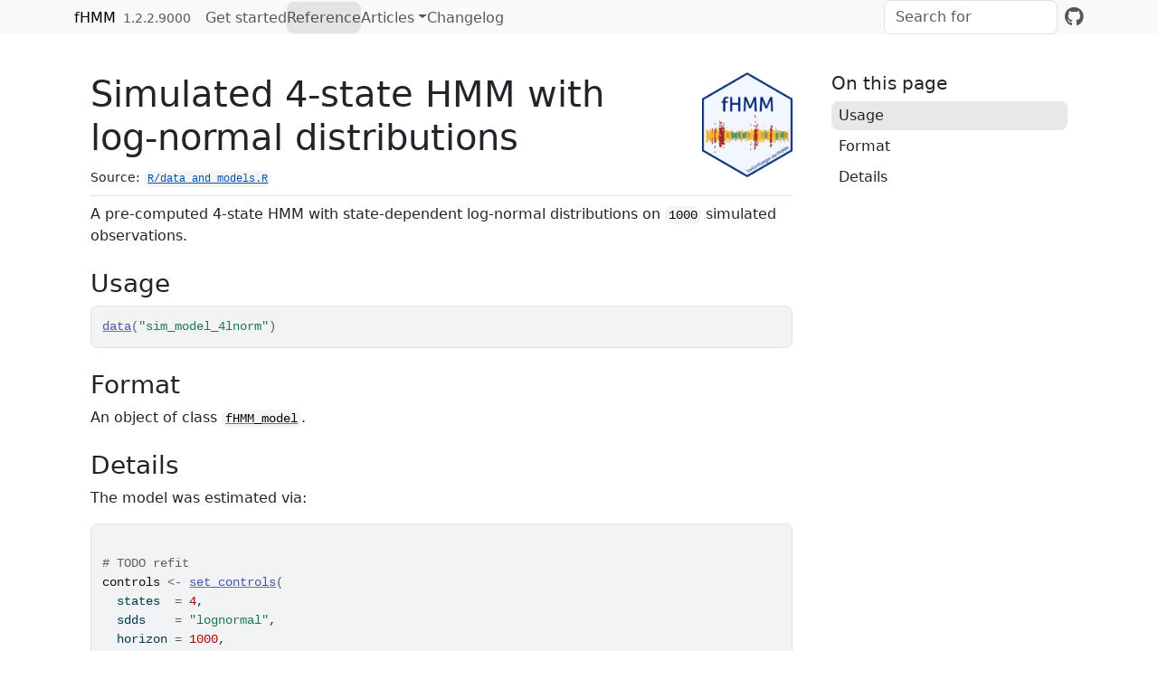

--- FILE ---
content_type: text/html; charset=utf-8
request_url: https://loelschlaeger.de/fHMM/reference/sim_model_4lnorm.html
body_size: 3056
content:
<!DOCTYPE html>
<!-- Generated by pkgdown: do not edit by hand --><html lang="en"><head><meta http-equiv="Content-Type" content="text/html; charset=UTF-8"><meta charset="utf-8"><meta http-equiv="X-UA-Compatible" content="IE=edge"><meta name="viewport" content="width=device-width, initial-scale=1, shrink-to-fit=no"><meta name="description" content="A pre-computed 4-state HMM with state-dependent log-normal distributions
on 1000 simulated observations."><title>Simulated 4-state HMM with log-normal distributions — sim_model_4lnorm • fHMM</title><!-- favicons --><link rel="icon" type="image/png" sizes="16x16" href="../favicon-16x16.png"><link rel="icon" type="image/png" sizes="32x32" href="../favicon-32x32.png"><link rel="apple-touch-icon" type="image/png" sizes="180x180" href="../apple-touch-icon.png"><link rel="apple-touch-icon" type="image/png" sizes="120x120" href="../apple-touch-icon-120x120.png"><link rel="apple-touch-icon" type="image/png" sizes="76x76" href="../apple-touch-icon-76x76.png"><link rel="apple-touch-icon" type="image/png" sizes="60x60" href="../apple-touch-icon-60x60.png"><script src="../deps/jquery-3.6.0/jquery-3.6.0.min.js"></script><meta name="viewport" content="width=device-width, initial-scale=1, shrink-to-fit=no"><link href="../deps/bootstrap-5.3.1/bootstrap.min.css" rel="stylesheet"><script src="../deps/bootstrap-5.3.1/bootstrap.bundle.min.js"></script><!-- Font Awesome icons --><link rel="stylesheet" href="https://cdnjs.cloudflare.com/ajax/libs/font-awesome/5.12.1/css/all.min.css" integrity="sha256-mmgLkCYLUQbXn0B1SRqzHar6dCnv9oZFPEC1g1cwlkk=" crossorigin="anonymous"><link rel="stylesheet" href="https://cdnjs.cloudflare.com/ajax/libs/font-awesome/5.12.1/css/v4-shims.min.css" integrity="sha256-wZjR52fzng1pJHwx4aV2AO3yyTOXrcDW7jBpJtTwVxw=" crossorigin="anonymous"><!-- bootstrap-toc --><script src="https://cdn.jsdelivr.net/gh/afeld/bootstrap-toc@v1.0.1/dist/bootstrap-toc.min.js" integrity="sha256-4veVQbu7//Lk5TSmc7YV48MxtMy98e26cf5MrgZYnwo=" crossorigin="anonymous"></script><!-- headroom.js --><script src="https://cdnjs.cloudflare.com/ajax/libs/headroom/0.11.0/headroom.min.js" integrity="sha256-AsUX4SJE1+yuDu5+mAVzJbuYNPHj/WroHuZ8Ir/CkE0=" crossorigin="anonymous"></script><script src="https://cdnjs.cloudflare.com/ajax/libs/headroom/0.11.0/jQuery.headroom.min.js" integrity="sha256-ZX/yNShbjqsohH1k95liqY9Gd8uOiE1S4vZc+9KQ1K4=" crossorigin="anonymous"></script><!-- clipboard.js --><script src="https://cdnjs.cloudflare.com/ajax/libs/clipboard.js/2.0.11/clipboard.min.js" integrity="sha512-7O5pXpc0oCRrxk8RUfDYFgn0nO1t+jLuIOQdOMRp4APB7uZ4vSjspzp5y6YDtDs4VzUSTbWzBFZ/LKJhnyFOKw==" crossorigin="anonymous" referrerpolicy="no-referrer"></script><!-- search --><script src="https://cdnjs.cloudflare.com/ajax/libs/fuse.js/6.4.6/fuse.js" integrity="sha512-zv6Ywkjyktsohkbp9bb45V6tEMoWhzFzXis+LrMehmJZZSys19Yxf1dopHx7WzIKxr5tK2dVcYmaCk2uqdjF4A==" crossorigin="anonymous"></script><script src="https://cdnjs.cloudflare.com/ajax/libs/autocomplete.js/0.38.0/autocomplete.jquery.min.js" integrity="sha512-GU9ayf+66Xx2TmpxqJpliWbT5PiGYxpaG8rfnBEk1LL8l1KGkRShhngwdXK1UgqhAzWpZHSiYPc09/NwDQIGyg==" crossorigin="anonymous"></script><script src="https://cdnjs.cloudflare.com/ajax/libs/mark.js/8.11.1/mark.min.js" integrity="sha512-5CYOlHXGh6QpOFA/TeTylKLWfB3ftPsde7AnmhuitiTX4K5SqCLBeKro6sPS8ilsz1Q4NRx3v8Ko2IBiszzdww==" crossorigin="anonymous"></script><!-- pkgdown --><script src="../pkgdown.js"></script><meta property="og:title" content="Simulated 4-state HMM with log-normal distributions — sim_model_4lnorm"><meta property="og:description" content="A pre-computed 4-state HMM with state-dependent log-normal distributions
on 1000 simulated observations."><meta property="og:image" content="https://loelschlaeger.de/fHMM/logo.png"><!-- mathjax --><script src="https://cdnjs.cloudflare.com/ajax/libs/mathjax/2.7.5/MathJax.js" integrity="sha256-nvJJv9wWKEm88qvoQl9ekL2J+k/RWIsaSScxxlsrv8k=" crossorigin="anonymous"></script><script src="https://cdnjs.cloudflare.com/ajax/libs/mathjax/2.7.5/config/TeX-AMS-MML_HTMLorMML.js" integrity="sha256-84DKXVJXs0/F8OTMzX4UR909+jtl4G7SPypPavF+GfA=" crossorigin="anonymous"></script><!--[if lt IE 9]>
<script src="https://oss.maxcdn.com/html5shiv/3.7.3/html5shiv.min.js"></script>
<script src="https://oss.maxcdn.com/respond/1.4.2/respond.min.js"></script>
<![endif]--></head><body>
    <a href="#main" class="visually-hidden-focusable">Skip to contents</a>
    

    <nav class="navbar fixed-top navbar-light navbar-expand-lg bg-light" data-bs-theme="light"><div class="container">
    
    <a class="navbar-brand me-2" href="../index.html">fHMM</a>

    <small class="nav-text text-muted me-auto" data-bs-toggle="tooltip" data-bs-placement="bottom" title="">1.2.2.9000</small>

    
    <button class="navbar-toggler" type="button" data-bs-toggle="collapse" data-bs-target="#navbar" aria-controls="navbar" aria-expanded="false" aria-label="Toggle navigation">
      <span class="navbar-toggler-icon"></span>
    </button>

    <div id="navbar" class="collapse navbar-collapse ms-3">
      <ul class="navbar-nav me-auto"><li class="nav-item">
  <a class="nav-link" href="../articles/fHMM.html">Get started</a>
</li>
<li class="active nav-item">
  <a class="nav-link" href="../reference/index.html">Reference</a>
</li>
<li class="nav-item dropdown">
  <a href="#" class="nav-link dropdown-toggle" data-bs-toggle="dropdown" role="button" aria-expanded="false" aria-haspopup="true" id="dropdown-articles">Articles</a>
  <div class="dropdown-menu" aria-labelledby="dropdown-articles">
    <a class="dropdown-item" href="../articles/v01_model_definition.html">Model definition</a>
    <a class="dropdown-item" href="../articles/v02_controls.html">Controls</a>
    <a class="dropdown-item" href="../articles/v03_data_management.html">Data management</a>
    <a class="dropdown-item" href="../articles/v04_model_estimation.html">Model estimation</a>
    <a class="dropdown-item" href="../articles/v05_state_decoding_and_prediction.html">State decoding and prediction</a>
    <a class="dropdown-item" href="../articles/v06_model_checking.html">Model checking</a>
    <a class="dropdown-item" href="../articles/v07_model_selection.html">Model selection</a>
  </div>
</li>
<li class="nav-item">
  <a class="nav-link" href="../news/index.html">Changelog</a>
</li>
      </ul><form class="form-inline my-2 my-lg-0" role="search">
        <input type="search" class="form-control me-sm-2" aria-label="Toggle navigation" name="search-input" data-search-index="../search.json" id="search-input" placeholder="Search for" autocomplete="off"></form>

      <ul class="navbar-nav"><li class="nav-item">
  <a class="external-link nav-link" href="https://github.com/loelschlaeger/fHMM/" aria-label="github">
    <span class="fab fa fab fa-github fa-lg"></span>
     
  </a>
</li>
      </ul></div>

    
  </div>
</nav><div class="container template-reference-topic">
<div class="row">
  <main id="main" class="col-md-9"><div class="page-header">
      <img src="../logo.png" class="logo" alt=""><h1>Simulated 4-state HMM with log-normal distributions</h1>
      <small class="dont-index">Source: <a href="https://github.com/loelschlaeger/fHMM/blob/HEAD/R/data_and_models.R" class="external-link"><code>R/data_and_models.R</code></a></small>
      <div class="d-none name"><code>sim_model_4lnorm.Rd</code></div>
    </div>

    <div class="ref-description section level2">
    <p>A pre-computed 4-state HMM with state-dependent log-normal distributions
on <code>1000</code> simulated observations.</p>
    </div>

    <div class="section level2">
    <h2 id="ref-usage">Usage<a class="anchor" aria-label="anchor" href="#ref-usage"></a></h2>
    <div class="sourceCode"><pre class="sourceCode r"><code><span><span class="fu"><a href="https://rdrr.io/r/utils/data.html" class="external-link">data</a></span><span class="op">(</span><span class="st">"sim_model_4lnorm"</span><span class="op">)</span></span></code></pre></div>
    </div>

    <div class="section level2">
    <h2 id="format">Format<a class="anchor" aria-label="anchor" href="#format"></a></h2>
    <p>An object of class <code><a href="fHMM_model.html">fHMM_model</a></code>.</p>
    </div>
    <div class="section level2">
    <h2 id="details">Details<a class="anchor" aria-label="anchor" href="#details"></a></h2>
    <p>The model was estimated via:</p><div class="sourceCode"><pre><code><span></span>
<span><span class="co"># TODO refit</span></span>
<span><span class="va">controls</span> <span class="op">&lt;-</span> <span class="fu"><a href="../reference/set_controls.html">set_controls</a></span><span class="op">(</span></span>
<span>  states  <span class="op">=</span> <span class="fl">4</span>,</span>
<span>  sdds    <span class="op">=</span> <span class="st">"lognormal"</span>,</span>
<span>  horizon <span class="op">=</span> <span class="fl">1000</span>,</span>
<span>  fit     <span class="op">=</span> <span class="fu"><a href="https://rdrr.io/r/base/list.html" class="external-link">list</a></span><span class="op">(</span>runs <span class="op">=</span> <span class="fl">50</span><span class="op">)</span></span>
<span><span class="op">)</span></span>
<span><span class="va">data_sim</span> <span class="op">&lt;-</span> <span class="fu"><a href="../reference/prepare_data.html">prepare_data</a></span><span class="op">(</span><span class="va">controls</span>, seed <span class="op">=</span> <span class="fl">1</span><span class="op">)</span></span>
<span><span class="va">sim_model_4lnorm</span> <span class="op">&lt;-</span> <span class="fu"><a href="../reference/fit_model.html">fit_model</a></span><span class="op">(</span><span class="va">data_sim</span>, seed <span class="op">=</span> <span class="fl">1</span><span class="op">)</span></span></code></pre></div>

    </div>

  </main><aside class="col-md-3"><nav id="toc"><h2>On this page</h2>
    </nav></aside></div>


    <footer><div class="pkgdown-footer-left">
  <p>Developed by <a href="https://loelschlaeger.de" class="external-link">Lennart Oelschläger</a>, <a href="https://www.uni-bielefeld.de/fakultaeten/wirtschaftswissenschaften/lehrbereiche/statisticalmodelling/" class="external-link">Timo Adam</a>, <a href="https://ekvv.uni-bielefeld.de/pers_publ/publ/PersonDetail.jsp?personId=241029889" class="external-link">Rouven Michels</a>.</p>
</div>

<div class="pkgdown-footer-right">
  <p>Site built with <a href="https://pkgdown.r-lib.org/" class="external-link">pkgdown</a> 2.0.9.</p>
</div>

    </footer></div>

  

  

  </body></html>

